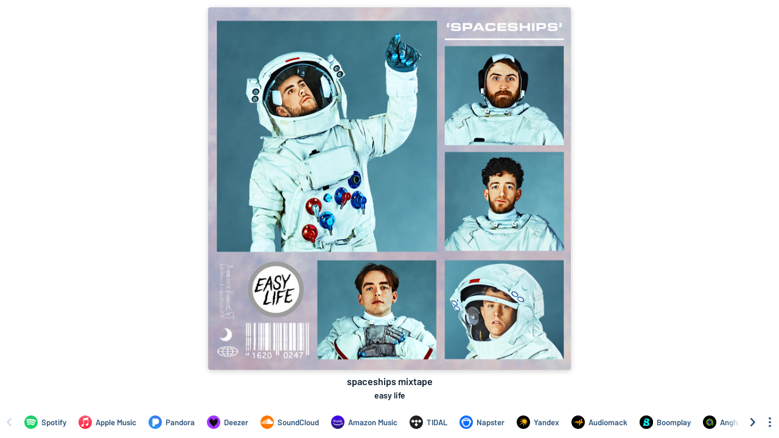

--- FILE ---
content_type: application/javascript; charset=UTF-8
request_url: https://song.link/_next/static/chunks/5973.be4d0d353d322466.js
body_size: 1004
content:
"use strict";(self.webpackChunk_N_E=self.webpackChunk_N_E||[]).push([[5973],{55973:function(C,c,t){t.r(c);var e=t(67294),i=t(35944),h=function(C){var c=C.height,t=1*c;return(0,i.BX)("svg",{width:t,height:c,viewBox:"0 0 ".concat(101," ").concat(101),children:[(0,i.tZ)("circle",{cx:"50.5",cy:"50.5",r:"50.5",fill:"black"}),(0,i.tZ)("path",{d:"M15.9926 48.1709C15.9926 48.1709 17.6204 47.9017 18.2872 48.6092C18.9571 49.3167 18.5188 50.7785 17.6298 50.8005C16.7408 50.8286 15.9175 50.9945 15.3352 50.3653C15.1843 50.1934 15.0796 49.986 15.0309 49.7624C14.9822 49.5389 14.9912 49.3067 15.0569 49.0876C15.1226 48.8685 15.243 48.6697 15.4067 48.5099C15.5704 48.3501 15.772 48.2345 15.9926 48.1741V48.1709ZM33.6354 58.16C33.4789 58.1725 33.313 58.1005 33.1439 57.9784C31.9794 56.3381 31.5568 50.7253 31.0215 50.3904C30.4675 50.0429 28.4609 53.4988 24.4634 53.1295C22.7949 52.9729 21.0951 51.8773 20.0934 51.1198C20.1873 49.8457 20.203 46.8656 22.6916 47.8329C24.2004 48.4245 26.7924 50.0398 29.065 47.1379C31.5787 43.9293 32.9624 44.8621 33.795 45.5602C34.6246 46.2552 34.0736 49.8833 35.3133 48.869C36.5529 47.8548 41.5584 41.5596 41.5584 41.5596C41.5584 41.5596 45.4338 37.6091 46.0285 41.7631C46.6233 45.9171 49.1464 50.5187 49.8163 50.3873C50.4893 50.2558 58.284 34.2408 59.4015 33.2046C60.519 32.1716 64.2755 32.3093 64.0971 34.9576C63.9186 37.6091 63.5336 54.0874 63.5336 54.0874C63.5336 54.0874 63.0953 58.7328 63.8153 56.2504C64.1127 55.2205 64.432 54.294 64.8327 53.2108C66.7548 46.9814 70.0323 36.3444 71.6663 30.8631L72.6148 27.5606C72.697 27.2222 72.7952 26.8879 72.9091 26.5588C73.0437 26.0893 73.1376 25.7856 73.1658 25.7042C73.2378 25.4976 73.4444 25.3411 73.7292 25.2284C74.0203 25.0437 74.3303 25.0343 74.6809 25.025C75.5887 24.9436 76.7532 25.0625 77.8018 25.363C78.1459 25.3796 78.4773 25.4984 78.7535 25.7042L78.7973 25.7356L78.8192 25.7481C78.9294 25.8308 79.0284 25.9277 79.1135 26.0361L79.126 26.0486C79.1761 26.1112 79.2293 26.1895 79.2825 26.274C79.8648 27.1411 80.2248 28.7407 79.8648 31.58C78.9663 38.6609 78.2683 53.2296 78.2683 53.2296C78.2683 53.2296 78.1337 53.9277 79.5768 50.8599C79.6268 50.7535 79.6926 50.6596 79.7489 50.5626C79.8534 50.4904 79.9463 50.4028 80.0244 50.3027C80.9166 49.229 83.3144 48.5967 84.9767 48.6123C85.6779 48.6968 86.2664 48.8753 86.617 49.0975C87.2744 50.1086 86.8862 53.8338 86.8862 53.8338C85.5026 53.9653 82.8637 54.7166 81.9308 54.8543C80.9917 54.9952 79.5736 61.1338 77.6015 60.5046C75.6262 59.8785 71.2249 57.0863 71.2249 56.7043C71.2249 56.3694 71.5693 52.2905 71.6632 51.2418L71.6788 51.0321L71.682 50.9914C71.7446 50.165 71.6914 49.8019 71.3126 50.6283C70.987 51.3389 69.569 55.8936 67.9881 60.8521C67.8222 61.2841 64.8358 70.4216 64.4414 71.5361C63.9718 72.8258 63.5806 73.815 63.3113 74.3284C62.8981 74.8918 62.3409 75.2487 61.5615 75.0108C59.6206 74.416 57.1664 71.7082 57.1445 71.0352C57.0975 67.2474 57.3261 46.8593 56.4151 48.5591C55.4823 50.2996 48.2261 62.3891 48.2261 62.3891C48.104 62.4079 48.0163 62.4048 47.9068 62.4141C47.3934 62.3578 46.5983 62.1888 46.3791 61.6942C46.3666 61.6629 46.3478 61.6347 46.3384 61.6065C46.3244 61.5649 46.3108 61.5232 46.2978 61.4813C46.2007 61.1495 46.16 60.7895 46.0724 60.4921C45.7499 59.3871 45.2272 57.8 44.6825 56.1847C43.8498 53.43 42.9889 50.6126 42.845 50.3027C42.5695 49.6954 42.1657 49.9521 41.8025 50.3027C40.1841 51.6926 36.7439 57.8219 33.6354 58.16",fill:"#FFA200"})]})};c.default=e.memo(h)}}]);